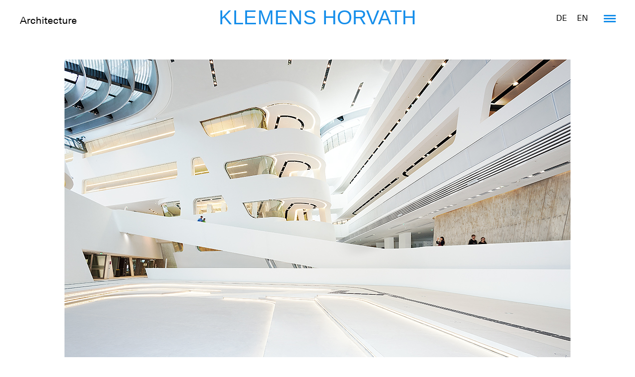

--- FILE ---
content_type: text/html; charset=utf-8
request_url: https://www.klemenshorvath.com/en/architecture/
body_size: 27330
content:
<!DOCTYPE html> 
<html lang="en" dir="ltr"> 
	<head> 
		<meta charset="utf-8"> 
		<!--
	rockit GmbH TYPO3 Webdesign und Webprogrammierung: https://www.rockit.at/

	This website is powered by TYPO3 - inspiring people to share!
	TYPO3 is a free open source Content Management Framework initially created by Kasper Skaarhoj and licensed under GNU/GPL.
	TYPO3 is copyright 1998-2018 of Kasper Skaarhoj. Extensions are copyright of their respective owners.
	Information and contribution at https://typo3.org/
-->
		<link rel="shortcut icon" href="/typo3conf/ext/rockit_theme/Resources/Public/Images/favicon2.png" type="image/png"> 
		<title>50+ Best of Architecture Photography by Klemens Horvath | Hotel Sofitel, Jean Nouvel | Zaha Hadid | Mies van der Rohe | Architecture Photography | Professional Photographer | In and Outdoor, Interior, Design, Still and Product Photography</title>
		
	<style media="all" type="text/css">
	/* <![CDATA[ */
	@charset "UTF-8";.ce-align-left{text-align:left}.ce-align-center{text-align:center}.ce-align-right{text-align:right}.ce-table td, .ce-table
th{vertical-align:top}.ce-textpic, .ce-image, .ce-nowrap .ce-bodytext, .ce-gallery, .ce-row, .ce-uploads li, .ce-uploads
div{overflow:hidden}.ce-left .ce-gallery,.ce-column{float:left}.ce-center .ce-outer{position:relative;float:right;right:50%}.ce-center .ce-inner{position:relative;float:right;right:-50%}.ce-right .ce-gallery{float:right}.ce-gallery
figure{display:table;margin:0}.ce-gallery
figcaption{display:table-caption;caption-side:bottom}.ce-gallery
img{display:block}.ce-gallery
iframe{border-width:0}.ce-border img,
.ce-border
iframe{border:2px
solid #000;padding:0px}.ce-intext.ce-right .ce-gallery, .ce-intext.ce-left .ce-gallery, .ce-above .ce-gallery{margin-bottom:10px}.ce-intext.ce-right .ce-gallery{margin-left:10px}.ce-intext.ce-left .ce-gallery{margin-right:10px}.ce-below .ce-gallery{margin-top:10px}.ce-column{margin-right:10px}.ce-column:last-child{margin-right:0}.ce-row{margin-bottom:10px}.ce-row:last-child{margin-bottom:0}.ce-above .ce-bodytext{clear:both}.ce-intext.ce-left ol, .ce-intext.ce-left
ul{padding-left:40px;overflow:auto}.ce-headline-left{text-align:left}.ce-headline-center{text-align:center}.ce-headline-right{text-align:right}.ce-uploads{margin:0;padding:0}.ce-uploads
li{list-style:none outside none;margin:1em
0}.ce-uploads
img{float:left;padding-right:1em;vertical-align:top}.ce-uploads
span{display:block}.ce-table{width:100%;max-width:100%}.ce-table th, .ce-table
td{padding:0.5em 0.75em;vertical-align:top}.ce-table thead
th{border-bottom:2px solid #dadada}.ce-table th, .ce-table
td{border-top:1px solid #dadada}.ce-table-striped tbody tr:nth-of-type(odd){background-color:rgba(0,0,0,.05)}.ce-table-bordered th, .ce-table-bordered
td{border:1px
solid #dadada}.frame-space-before-extra-small{margin-top:1em}.frame-space-before-small{margin-top:2em}.frame-space-before-medium{margin-top:3em}.frame-space-before-large{margin-top:4em}.frame-space-before-extra-large{margin-top:5em}.frame-space-after-extra-small{margin-bottom:1em}.frame-space-after-small{margin-bottom:2em}.frame-space-after-medium{margin-bottom:3em}.frame-space-after-large{margin-bottom:4em}.frame-space-after-extra-large{margin-bottom:5em}.frame-ruler-before:before{content:'';display:block;border-top:1px solid rgba(0,0,0,0.25);margin-bottom:2em}.frame-ruler-after:after{content:'';display:block;border-bottom:1px solid rgba(0,0,0,0.25);margin-top:2em}.frame-indent{margin-left:15%;margin-right:15%}.frame-indent-left{margin-left:33%}.frame-indent-right{margin-right:33%}
/*!
 *  Font Awesome 4.7.0 by @davegandy - http://fontawesome.io - @fontawesome
 *  License - http://fontawesome.io/license (Font: SIL OFL 1.1, CSS: MIT License)
 */@font-face{font-family:'FontAwesome';src:url('/typo3conf/ext/rockit_theme/Resources/Public/Fonts/fontawesome-webfont.woff2?v=4.7.0') format('woff2'),url('/typo3conf/ext/rockit_theme/Resources/Public/Fonts/fontawesome-webfont.woff?v=4.7.0') format('woff');font-weight:normal;font-style:normal}.fa{display:inline-block;font:normal normal normal 14px/1 FontAwesome;font-size:inherit;text-rendering:auto;-webkit-font-smoothing:antialiased;-moz-osx-font-smoothing:grayscale}.fa-lg{font-size:1.33333333em;line-height:.75em;vertical-align:-15%}.fa-2x{font-size:2em}.fa-3x{font-size:3em}.fa-4x{font-size:4em}.fa-5x{font-size:5em}.fa-fw{width:1.28571429em;text-align:center}.fa-ul{padding-left:0;margin-left:2.14285714em;list-style-type:none}.fa-ul>li{position:relative}.fa-li{position:absolute;left:-2.14285714em;width:2.14285714em;top:.14285714em;text-align:center}.fa-li.fa-lg{left:-1.85714286em}.fa-border{padding:.2em .25em .15em;border:solid .08em #eee;border-radius:.1em}.fa-pull-left{float:left}.fa-pull-right{float:right}.fa.fa-pull-left{margin-right:.3em}.fa.fa-pull-right{margin-left:.3em}.pull-right{float:right}.pull-left{float:left}.fa.pull-left{margin-right:.3em}.fa.pull-right{margin-left:.3em}.fa-spin{-webkit-animation:fa-spin 2s infinite linear;animation:fa-spin 2s infinite linear}.fa-pulse{-webkit-animation:fa-spin 1s infinite steps(8);animation:fa-spin 1s infinite steps(8)}@-webkit-keyframes fa-spin{0%{-webkit-transform:rotate(0deg);transform:rotate(0deg)}100%{-webkit-transform:rotate(359deg);transform:rotate(359deg)}}@keyframes fa-spin{0%{-webkit-transform:rotate(0deg);transform:rotate(0deg)}100%{-webkit-transform:rotate(359deg);transform:rotate(359deg)}}.fa-rotate-90{-ms-filter:"progid:DXImageTransform.Microsoft.BasicImage(rotation=1)";-webkit-transform:rotate(90deg);transform:rotate(90deg)}.fa-rotate-180{-ms-filter:"progid:DXImageTransform.Microsoft.BasicImage(rotation=2)";-webkit-transform:rotate(180deg);transform:rotate(180deg)}.fa-rotate-270{-ms-filter:"progid:DXImageTransform.Microsoft.BasicImage(rotation=3)";-webkit-transform:rotate(270deg);transform:rotate(270deg)}.fa-flip-horizontal{-ms-filter:"progid:DXImageTransform.Microsoft.BasicImage(rotation=0, mirror=1)";-webkit-transform:scale(-1, 1);transform:scale(-1, 1)}.fa-flip-vertical{-ms-filter:"progid:DXImageTransform.Microsoft.BasicImage(rotation=2, mirror=1)";-webkit-transform:scale(1, -1);transform:scale(1, -1)}:root .fa-rotate-90,:root .fa-rotate-180,:root .fa-rotate-270,:root .fa-flip-horizontal,:root .fa-flip-vertical{-webkit-filter:none;filter:none}.fa-stack{position:relative;display:inline-block;width:2em;height:2em;line-height:2em;vertical-align:middle}.fa-stack-1x,.fa-stack-2x{position:absolute;left:0;width:100%;text-align:center}.fa-stack-1x{line-height:inherit}.fa-stack-2x{font-size:2em}.fa-inverse{color:#fff}.fa-glass:before{content:"\f000"}.fa-music:before{content:"\f001"}.fa-search:before{content:"\f002"}.fa-envelope-o:before{content:"\f003"}.fa-heart:before{content:"\f004"}.fa-star:before{content:"\f005"}.fa-star-o:before{content:"\f006"}.fa-user:before{content:"\f007"}.fa-film:before{content:"\f008"}.fa-th-large:before{content:"\f009"}.fa-th:before{content:"\f00a"}.fa-th-list:before{content:"\f00b"}.fa-check:before{content:"\f00c"}.fa-remove:before,.fa-close:before,.fa-times:before{content:"\f00d"}.fa-search-plus:before{content:"\f00e"}.fa-search-minus:before{content:"\f010"}.fa-power-off:before{content:"\f011"}.fa-signal:before{content:"\f012"}.fa-gear:before,.fa-cog:before{content:"\f013"}.fa-trash-o:before{content:"\f014"}.fa-home:before{content:"\f015"}.fa-file-o:before{content:"\f016"}.fa-clock-o:before{content:"\f017"}.fa-road:before{content:"\f018"}.fa-download:before{content:"\f019"}.fa-arrow-circle-o-down:before{content:"\f01a"}.fa-arrow-circle-o-up:before{content:"\f01b"}.fa-inbox:before{content:"\f01c"}.fa-play-circle-o:before{content:"\f01d"}.fa-rotate-right:before,.fa-repeat:before{content:"\f01e"}.fa-refresh:before{content:"\f021"}.fa-list-alt:before{content:"\f022"}.fa-lock:before{content:"\f023"}.fa-flag:before{content:"\f024"}.fa-headphones:before{content:"\f025"}.fa-volume-off:before{content:"\f026"}.fa-volume-down:before{content:"\f027"}.fa-volume-up:before{content:"\f028"}.fa-qrcode:before{content:"\f029"}.fa-barcode:before{content:"\f02a"}.fa-tag:before{content:"\f02b"}.fa-tags:before{content:"\f02c"}.fa-book:before{content:"\f02d"}.fa-bookmark:before{content:"\f02e"}.fa-print:before{content:"\f02f"}.fa-camera:before{content:"\f030"}.fa-font:before{content:"\f031"}.fa-bold:before{content:"\f032"}.fa-italic:before{content:"\f033"}.fa-text-height:before{content:"\f034"}.fa-text-width:before{content:"\f035"}.fa-align-left:before{content:"\f036"}.fa-align-center:before{content:"\f037"}.fa-align-right:before{content:"\f038"}.fa-align-justify:before{content:"\f039"}.fa-list:before{content:"\f03a"}.fa-dedent:before,.fa-outdent:before{content:"\f03b"}.fa-indent:before{content:"\f03c"}.fa-video-camera:before{content:"\f03d"}.fa-photo:before,.fa-image:before,.fa-picture-o:before{content:"\f03e"}.fa-pencil:before{content:"\f040"}.fa-map-marker:before{content:"\f041"}.fa-adjust:before{content:"\f042"}.fa-tint:before{content:"\f043"}.fa-edit:before,.fa-pencil-square-o:before{content:"\f044"}.fa-share-square-o:before{content:"\f045"}.fa-check-square-o:before{content:"\f046"}.fa-arrows:before{content:"\f047"}.fa-step-backward:before{content:"\f048"}.fa-fast-backward:before{content:"\f049"}.fa-backward:before{content:"\f04a"}.fa-play:before{content:"\f04b"}.fa-pause:before{content:"\f04c"}.fa-stop:before{content:"\f04d"}.fa-forward:before{content:"\f04e"}.fa-fast-forward:before{content:"\f050"}.fa-step-forward:before{content:"\f051"}.fa-eject:before{content:"\f052"}.fa-chevron-left:before{content:"\f053"}.fa-chevron-right:before{content:"\f054"}.fa-plus-circle:before{content:"\f055"}.fa-minus-circle:before{content:"\f056"}.fa-times-circle:before{content:"\f057"}.fa-check-circle:before{content:"\f058"}.fa-question-circle:before{content:"\f059"}.fa-info-circle:before{content:"\f05a"}.fa-crosshairs:before{content:"\f05b"}.fa-times-circle-o:before{content:"\f05c"}.fa-check-circle-o:before{content:"\f05d"}.fa-ban:before{content:"\f05e"}.fa-arrow-left:before{content:"\f060"}.fa-arrow-right:before{content:"\f061"}.fa-arrow-up:before{content:"\f062"}.fa-arrow-down:before{content:"\f063"}.fa-mail-forward:before,.fa-share:before{content:"\f064"}.fa-expand:before{content:"\f065"}.fa-compress:before{content:"\f066"}.fa-plus:before{content:"\f067"}.fa-minus:before{content:"\f068"}.fa-asterisk:before{content:"\f069"}.fa-exclamation-circle:before{content:"\f06a"}.fa-gift:before{content:"\f06b"}.fa-leaf:before{content:"\f06c"}.fa-fire:before{content:"\f06d"}.fa-eye:before{content:"\f06e"}.fa-eye-slash:before{content:"\f070"}.fa-warning:before,.fa-exclamation-triangle:before{content:"\f071"}.fa-plane:before{content:"\f072"}.fa-calendar:before{content:"\f073"}.fa-random:before{content:"\f074"}.fa-comment:before{content:"\f075"}.fa-magnet:before{content:"\f076"}.fa-chevron-up:before{content:"\f077"}.fa-chevron-down:before{content:"\f078"}.fa-retweet:before{content:"\f079"}.fa-shopping-cart:before{content:"\f07a"}.fa-folder:before{content:"\f07b"}.fa-folder-open:before{content:"\f07c"}.fa-arrows-v:before{content:"\f07d"}.fa-arrows-h:before{content:"\f07e"}.fa-bar-chart-o:before,.fa-bar-chart:before{content:"\f080"}.fa-twitter-square:before{content:"\f081"}.fa-facebook-square:before{content:"\f082"}.fa-camera-retro:before{content:"\f083"}.fa-key:before{content:"\f084"}.fa-gears:before,.fa-cogs:before{content:"\f085"}.fa-comments:before{content:"\f086"}.fa-thumbs-o-up:before{content:"\f087"}.fa-thumbs-o-down:before{content:"\f088"}.fa-star-half:before{content:"\f089"}.fa-heart-o:before{content:"\f08a"}.fa-sign-out:before{content:"\f08b"}.fa-linkedin-square:before{content:"\f08c"}.fa-thumb-tack:before{content:"\f08d"}.fa-external-link:before{content:"\f08e"}.fa-sign-in:before{content:"\f090"}.fa-trophy:before{content:"\f091"}.fa-github-square:before{content:"\f092"}.fa-upload:before{content:"\f093"}.fa-lemon-o:before{content:"\f094"}.fa-phone:before{content:"\f095"}.fa-square-o:before{content:"\f096"}.fa-bookmark-o:before{content:"\f097"}.fa-phone-square:before{content:"\f098"}.fa-twitter:before{content:"\f099"}.fa-facebook-f:before,.fa-facebook:before{content:"\f09a"}.fa-github:before{content:"\f09b"}.fa-unlock:before{content:"\f09c"}.fa-credit-card:before{content:"\f09d"}.fa-feed:before,.fa-rss:before{content:"\f09e"}.fa-hdd-o:before{content:"\f0a0"}.fa-bullhorn:before{content:"\f0a1"}.fa-bell:before{content:"\f0f3"}.fa-certificate:before{content:"\f0a3"}.fa-hand-o-right:before{content:"\f0a4"}.fa-hand-o-left:before{content:"\f0a5"}.fa-hand-o-up:before{content:"\f0a6"}.fa-hand-o-down:before{content:"\f0a7"}.fa-arrow-circle-left:before{content:"\f0a8"}.fa-arrow-circle-right:before{content:"\f0a9"}.fa-arrow-circle-up:before{content:"\f0aa"}.fa-arrow-circle-down:before{content:"\f0ab"}.fa-globe:before{content:"\f0ac"}.fa-wrench:before{content:"\f0ad"}.fa-tasks:before{content:"\f0ae"}.fa-filter:before{content:"\f0b0"}.fa-briefcase:before{content:"\f0b1"}.fa-arrows-alt:before{content:"\f0b2"}.fa-group:before,.fa-users:before{content:"\f0c0"}.fa-chain:before,.fa-link:before{content:"\f0c1"}.fa-cloud:before{content:"\f0c2"}.fa-flask:before{content:"\f0c3"}.fa-cut:before,.fa-scissors:before{content:"\f0c4"}.fa-copy:before,.fa-files-o:before{content:"\f0c5"}.fa-paperclip:before{content:"\f0c6"}.fa-save:before,.fa-floppy-o:before{content:"\f0c7"}.fa-square:before{content:"\f0c8"}.fa-navicon:before,.fa-reorder:before,.fa-bars:before{content:"\f0c9"}.fa-list-ul:before{content:"\f0ca"}.fa-list-ol:before{content:"\f0cb"}.fa-strikethrough:before{content:"\f0cc"}.fa-underline:before{content:"\f0cd"}.fa-table:before{content:"\f0ce"}.fa-magic:before{content:"\f0d0"}.fa-truck:before{content:"\f0d1"}.fa-pinterest:before{content:"\f0d2"}.fa-pinterest-square:before{content:"\f0d3"}.fa-google-plus-square:before{content:"\f0d4"}.fa-google-plus:before{content:"\f0d5"}.fa-money:before{content:"\f0d6"}.fa-caret-down:before{content:"\f0d7"}.fa-caret-up:before{content:"\f0d8"}.fa-caret-left:before{content:"\f0d9"}.fa-caret-right:before{content:"\f0da"}.fa-columns:before{content:"\f0db"}.fa-unsorted:before,.fa-sort:before{content:"\f0dc"}.fa-sort-down:before,.fa-sort-desc:before{content:"\f0dd"}.fa-sort-up:before,.fa-sort-asc:before{content:"\f0de"}.fa-envelope:before{content:"\f0e0"}.fa-linkedin:before{content:"\f0e1"}.fa-rotate-left:before,.fa-undo:before{content:"\f0e2"}.fa-legal:before,.fa-gavel:before{content:"\f0e3"}.fa-dashboard:before,.fa-tachometer:before{content:"\f0e4"}.fa-comment-o:before{content:"\f0e5"}.fa-comments-o:before{content:"\f0e6"}.fa-flash:before,.fa-bolt:before{content:"\f0e7"}.fa-sitemap:before{content:"\f0e8"}.fa-umbrella:before{content:"\f0e9"}.fa-paste:before,.fa-clipboard:before{content:"\f0ea"}.fa-lightbulb-o:before{content:"\f0eb"}.fa-exchange:before{content:"\f0ec"}.fa-cloud-download:before{content:"\f0ed"}.fa-cloud-upload:before{content:"\f0ee"}.fa-user-md:before{content:"\f0f0"}.fa-stethoscope:before{content:"\f0f1"}.fa-suitcase:before{content:"\f0f2"}.fa-bell-o:before{content:"\f0a2"}.fa-coffee:before{content:"\f0f4"}.fa-cutlery:before{content:"\f0f5"}.fa-file-text-o:before{content:"\f0f6"}.fa-building-o:before{content:"\f0f7"}.fa-hospital-o:before{content:"\f0f8"}.fa-ambulance:before{content:"\f0f9"}.fa-medkit:before{content:"\f0fa"}.fa-fighter-jet:before{content:"\f0fb"}.fa-beer:before{content:"\f0fc"}.fa-h-square:before{content:"\f0fd"}.fa-plus-square:before{content:"\f0fe"}.fa-angle-double-left:before{content:"\f100"}.fa-angle-double-right:before{content:"\f101"}.fa-angle-double-up:before{content:"\f102"}.fa-angle-double-down:before{content:"\f103"}.fa-angle-left:before{content:"\f104"}.fa-angle-right:before{content:"\f105"}.fa-angle-up:before{content:"\f106"}.fa-angle-down:before{content:"\f107"}.fa-desktop:before{content:"\f108"}.fa-laptop:before{content:"\f109"}.fa-tablet:before{content:"\f10a"}.fa-mobile-phone:before,.fa-mobile:before{content:"\f10b"}.fa-circle-o:before{content:"\f10c"}.fa-quote-left:before{content:"\f10d"}.fa-quote-right:before{content:"\f10e"}.fa-spinner:before{content:"\f110"}.fa-circle:before{content:"\f111"}.fa-mail-reply:before,.fa-reply:before{content:"\f112"}.fa-github-alt:before{content:"\f113"}.fa-folder-o:before{content:"\f114"}.fa-folder-open-o:before{content:"\f115"}.fa-smile-o:before{content:"\f118"}.fa-frown-o:before{content:"\f119"}.fa-meh-o:before{content:"\f11a"}.fa-gamepad:before{content:"\f11b"}.fa-keyboard-o:before{content:"\f11c"}.fa-flag-o:before{content:"\f11d"}.fa-flag-checkered:before{content:"\f11e"}.fa-terminal:before{content:"\f120"}.fa-code:before{content:"\f121"}.fa-mail-reply-all:before,.fa-reply-all:before{content:"\f122"}.fa-star-half-empty:before,.fa-star-half-full:before,.fa-star-half-o:before{content:"\f123"}.fa-location-arrow:before{content:"\f124"}.fa-crop:before{content:"\f125"}.fa-code-fork:before{content:"\f126"}.fa-unlink:before,.fa-chain-broken:before{content:"\f127"}.fa-question:before{content:"\f128"}.fa-info:before{content:"\f129"}.fa-exclamation:before{content:"\f12a"}.fa-superscript:before{content:"\f12b"}.fa-subscript:before{content:"\f12c"}.fa-eraser:before{content:"\f12d"}.fa-puzzle-piece:before{content:"\f12e"}.fa-microphone:before{content:"\f130"}.fa-microphone-slash:before{content:"\f131"}.fa-shield:before{content:"\f132"}.fa-calendar-o:before{content:"\f133"}.fa-fire-extinguisher:before{content:"\f134"}.fa-rocket:before{content:"\f135"}.fa-maxcdn:before{content:"\f136"}.fa-chevron-circle-left:before{content:"\f137"}.fa-chevron-circle-right:before{content:"\f138"}.fa-chevron-circle-up:before{content:"\f139"}.fa-chevron-circle-down:before{content:"\f13a"}.fa-html5:before{content:"\f13b"}.fa-css3:before{content:"\f13c"}.fa-anchor:before{content:"\f13d"}.fa-unlock-alt:before{content:"\f13e"}.fa-bullseye:before{content:"\f140"}.fa-ellipsis-h:before{content:"\f141"}.fa-ellipsis-v:before{content:"\f142"}.fa-rss-square:before{content:"\f143"}.fa-play-circle:before{content:"\f144"}.fa-ticket:before{content:"\f145"}.fa-minus-square:before{content:"\f146"}.fa-minus-square-o:before{content:"\f147"}.fa-level-up:before{content:"\f148"}.fa-level-down:before{content:"\f149"}.fa-check-square:before{content:"\f14a"}.fa-pencil-square:before{content:"\f14b"}.fa-external-link-square:before{content:"\f14c"}.fa-share-square:before{content:"\f14d"}.fa-compass:before{content:"\f14e"}.fa-toggle-down:before,.fa-caret-square-o-down:before{content:"\f150"}.fa-toggle-up:before,.fa-caret-square-o-up:before{content:"\f151"}.fa-toggle-right:before,.fa-caret-square-o-right:before{content:"\f152"}.fa-euro:before,.fa-eur:before{content:"\f153"}.fa-gbp:before{content:"\f154"}.fa-dollar:before,.fa-usd:before{content:"\f155"}.fa-rupee:before,.fa-inr:before{content:"\f156"}.fa-cny:before,.fa-rmb:before,.fa-yen:before,.fa-jpy:before{content:"\f157"}.fa-ruble:before,.fa-rouble:before,.fa-rub:before{content:"\f158"}.fa-won:before,.fa-krw:before{content:"\f159"}.fa-bitcoin:before,.fa-btc:before{content:"\f15a"}.fa-file:before{content:"\f15b"}.fa-file-text:before{content:"\f15c"}.fa-sort-alpha-asc:before{content:"\f15d"}.fa-sort-alpha-desc:before{content:"\f15e"}.fa-sort-amount-asc:before{content:"\f160"}.fa-sort-amount-desc:before{content:"\f161"}.fa-sort-numeric-asc:before{content:"\f162"}.fa-sort-numeric-desc:before{content:"\f163"}.fa-thumbs-up:before{content:"\f164"}.fa-thumbs-down:before{content:"\f165"}.fa-youtube-square:before{content:"\f166"}.fa-youtube:before{content:"\f167"}.fa-xing:before{content:"\f168"}.fa-xing-square:before{content:"\f169"}.fa-youtube-play:before{content:"\f16a"}.fa-dropbox:before{content:"\f16b"}.fa-stack-overflow:before{content:"\f16c"}.fa-instagram:before{content:"\f16d"}.fa-flickr:before{content:"\f16e"}.fa-adn:before{content:"\f170"}.fa-bitbucket:before{content:"\f171"}.fa-bitbucket-square:before{content:"\f172"}.fa-tumblr:before{content:"\f173"}.fa-tumblr-square:before{content:"\f174"}.fa-long-arrow-down:before{content:"\f175"}.fa-long-arrow-up:before{content:"\f176"}.fa-long-arrow-left:before{content:"\f177"}.fa-long-arrow-right:before{content:"\f178"}.fa-apple:before{content:"\f179"}.fa-windows:before{content:"\f17a"}.fa-android:before{content:"\f17b"}.fa-linux:before{content:"\f17c"}.fa-dribbble:before{content:"\f17d"}.fa-skype:before{content:"\f17e"}.fa-foursquare:before{content:"\f180"}.fa-trello:before{content:"\f181"}.fa-female:before{content:"\f182"}.fa-male:before{content:"\f183"}.fa-gittip:before,.fa-gratipay:before{content:"\f184"}.fa-sun-o:before{content:"\f185"}.fa-moon-o:before{content:"\f186"}.fa-archive:before{content:"\f187"}.fa-bug:before{content:"\f188"}.fa-vk:before{content:"\f189"}.fa-weibo:before{content:"\f18a"}.fa-renren:before{content:"\f18b"}.fa-pagelines:before{content:"\f18c"}.fa-stack-exchange:before{content:"\f18d"}.fa-arrow-circle-o-right:before{content:"\f18e"}.fa-arrow-circle-o-left:before{content:"\f190"}.fa-toggle-left:before,.fa-caret-square-o-left:before{content:"\f191"}.fa-dot-circle-o:before{content:"\f192"}.fa-wheelchair:before{content:"\f193"}.fa-vimeo-square:before{content:"\f194"}.fa-turkish-lira:before,.fa-try:before{content:"\f195"}.fa-plus-square-o:before{content:"\f196"}.fa-space-shuttle:before{content:"\f197"}.fa-slack:before{content:"\f198"}.fa-envelope-square:before{content:"\f199"}.fa-wordpress:before{content:"\f19a"}.fa-openid:before{content:"\f19b"}.fa-institution:before,.fa-bank:before,.fa-university:before{content:"\f19c"}.fa-mortar-board:before,.fa-graduation-cap:before{content:"\f19d"}.fa-yahoo:before{content:"\f19e"}.fa-google:before{content:"\f1a0"}.fa-reddit:before{content:"\f1a1"}.fa-reddit-square:before{content:"\f1a2"}.fa-stumbleupon-circle:before{content:"\f1a3"}.fa-stumbleupon:before{content:"\f1a4"}.fa-delicious:before{content:"\f1a5"}.fa-digg:before{content:"\f1a6"}.fa-pied-piper-pp:before{content:"\f1a7"}.fa-pied-piper-alt:before{content:"\f1a8"}.fa-drupal:before{content:"\f1a9"}.fa-joomla:before{content:"\f1aa"}.fa-language:before{content:"\f1ab"}.fa-fax:before{content:"\f1ac"}.fa-building:before{content:"\f1ad"}.fa-child:before{content:"\f1ae"}.fa-paw:before{content:"\f1b0"}.fa-spoon:before{content:"\f1b1"}.fa-cube:before{content:"\f1b2"}.fa-cubes:before{content:"\f1b3"}.fa-behance:before{content:"\f1b4"}.fa-behance-square:before{content:"\f1b5"}.fa-steam:before{content:"\f1b6"}.fa-steam-square:before{content:"\f1b7"}.fa-recycle:before{content:"\f1b8"}.fa-automobile:before,.fa-car:before{content:"\f1b9"}.fa-cab:before,.fa-taxi:before{content:"\f1ba"}.fa-tree:before{content:"\f1bb"}.fa-spotify:before{content:"\f1bc"}.fa-deviantart:before{content:"\f1bd"}.fa-soundcloud:before{content:"\f1be"}.fa-database:before{content:"\f1c0"}.fa-file-pdf-o:before{content:"\f1c1"}.fa-file-word-o:before{content:"\f1c2"}.fa-file-excel-o:before{content:"\f1c3"}.fa-file-powerpoint-o:before{content:"\f1c4"}.fa-file-photo-o:before,.fa-file-picture-o:before,.fa-file-image-o:before{content:"\f1c5"}.fa-file-zip-o:before,.fa-file-archive-o:before{content:"\f1c6"}.fa-file-sound-o:before,.fa-file-audio-o:before{content:"\f1c7"}.fa-file-movie-o:before,.fa-file-video-o:before{content:"\f1c8"}.fa-file-code-o:before{content:"\f1c9"}.fa-vine:before{content:"\f1ca"}.fa-codepen:before{content:"\f1cb"}.fa-jsfiddle:before{content:"\f1cc"}.fa-life-bouy:before,.fa-life-buoy:before,.fa-life-saver:before,.fa-support:before,.fa-life-ring:before{content:"\f1cd"}.fa-circle-o-notch:before{content:"\f1ce"}.fa-ra:before,.fa-resistance:before,.fa-rebel:before{content:"\f1d0"}.fa-ge:before,.fa-empire:before{content:"\f1d1"}.fa-git-square:before{content:"\f1d2"}.fa-git:before{content:"\f1d3"}.fa-y-combinator-square:before,.fa-yc-square:before,.fa-hacker-news:before{content:"\f1d4"}.fa-tencent-weibo:before{content:"\f1d5"}.fa-qq:before{content:"\f1d6"}.fa-wechat:before,.fa-weixin:before{content:"\f1d7"}.fa-send:before,.fa-paper-plane:before{content:"\f1d8"}.fa-send-o:before,.fa-paper-plane-o:before{content:"\f1d9"}.fa-history:before{content:"\f1da"}.fa-circle-thin:before{content:"\f1db"}.fa-header:before{content:"\f1dc"}.fa-paragraph:before{content:"\f1dd"}.fa-sliders:before{content:"\f1de"}.fa-share-alt:before{content:"\f1e0"}.fa-share-alt-square:before{content:"\f1e1"}.fa-bomb:before{content:"\f1e2"}.fa-soccer-ball-o:before,.fa-futbol-o:before{content:"\f1e3"}.fa-tty:before{content:"\f1e4"}.fa-binoculars:before{content:"\f1e5"}.fa-plug:before{content:"\f1e6"}.fa-slideshare:before{content:"\f1e7"}.fa-twitch:before{content:"\f1e8"}.fa-yelp:before{content:"\f1e9"}.fa-newspaper-o:before{content:"\f1ea"}.fa-wifi:before{content:"\f1eb"}.fa-calculator:before{content:"\f1ec"}.fa-paypal:before{content:"\f1ed"}.fa-google-wallet:before{content:"\f1ee"}.fa-cc-visa:before{content:"\f1f0"}.fa-cc-mastercard:before{content:"\f1f1"}.fa-cc-discover:before{content:"\f1f2"}.fa-cc-amex:before{content:"\f1f3"}.fa-cc-paypal:before{content:"\f1f4"}.fa-cc-stripe:before{content:"\f1f5"}.fa-bell-slash:before{content:"\f1f6"}.fa-bell-slash-o:before{content:"\f1f7"}.fa-trash:before{content:"\f1f8"}.fa-copyright:before{content:"\f1f9"}.fa-at:before{content:"\f1fa"}.fa-eyedropper:before{content:"\f1fb"}.fa-paint-brush:before{content:"\f1fc"}.fa-birthday-cake:before{content:"\f1fd"}.fa-area-chart:before{content:"\f1fe"}.fa-pie-chart:before{content:"\f200"}.fa-line-chart:before{content:"\f201"}.fa-lastfm:before{content:"\f202"}.fa-lastfm-square:before{content:"\f203"}.fa-toggle-off:before{content:"\f204"}.fa-toggle-on:before{content:"\f205"}.fa-bicycle:before{content:"\f206"}.fa-bus:before{content:"\f207"}.fa-ioxhost:before{content:"\f208"}.fa-angellist:before{content:"\f209"}.fa-cc:before{content:"\f20a"}.fa-shekel:before,.fa-sheqel:before,.fa-ils:before{content:"\f20b"}.fa-meanpath:before{content:"\f20c"}.fa-buysellads:before{content:"\f20d"}.fa-connectdevelop:before{content:"\f20e"}.fa-dashcube:before{content:"\f210"}.fa-forumbee:before{content:"\f211"}.fa-leanpub:before{content:"\f212"}.fa-sellsy:before{content:"\f213"}.fa-shirtsinbulk:before{content:"\f214"}.fa-simplybuilt:before{content:"\f215"}.fa-skyatlas:before{content:"\f216"}.fa-cart-plus:before{content:"\f217"}.fa-cart-arrow-down:before{content:"\f218"}.fa-diamond:before{content:"\f219"}.fa-ship:before{content:"\f21a"}.fa-user-secret:before{content:"\f21b"}.fa-motorcycle:before{content:"\f21c"}.fa-street-view:before{content:"\f21d"}.fa-heartbeat:before{content:"\f21e"}.fa-venus:before{content:"\f221"}.fa-mars:before{content:"\f222"}.fa-mercury:before{content:"\f223"}.fa-intersex:before,.fa-transgender:before{content:"\f224"}.fa-transgender-alt:before{content:"\f225"}.fa-venus-double:before{content:"\f226"}.fa-mars-double:before{content:"\f227"}.fa-venus-mars:before{content:"\f228"}.fa-mars-stroke:before{content:"\f229"}.fa-mars-stroke-v:before{content:"\f22a"}.fa-mars-stroke-h:before{content:"\f22b"}.fa-neuter:before{content:"\f22c"}.fa-genderless:before{content:"\f22d"}.fa-facebook-official:before{content:"\f230"}.fa-pinterest-p:before{content:"\f231"}.fa-whatsapp:before{content:"\f232"}.fa-server:before{content:"\f233"}.fa-user-plus:before{content:"\f234"}.fa-user-times:before{content:"\f235"}.fa-hotel:before,.fa-bed:before{content:"\f236"}.fa-viacoin:before{content:"\f237"}.fa-train:before{content:"\f238"}.fa-subway:before{content:"\f239"}.fa-medium:before{content:"\f23a"}.fa-yc:before,.fa-y-combinator:before{content:"\f23b"}.fa-optin-monster:before{content:"\f23c"}.fa-opencart:before{content:"\f23d"}.fa-expeditedssl:before{content:"\f23e"}.fa-battery-4:before,.fa-battery:before,.fa-battery-full:before{content:"\f240"}.fa-battery-3:before,.fa-battery-three-quarters:before{content:"\f241"}.fa-battery-2:before,.fa-battery-half:before{content:"\f242"}.fa-battery-1:before,.fa-battery-quarter:before{content:"\f243"}.fa-battery-0:before,.fa-battery-empty:before{content:"\f244"}.fa-mouse-pointer:before{content:"\f245"}.fa-i-cursor:before{content:"\f246"}.fa-object-group:before{content:"\f247"}.fa-object-ungroup:before{content:"\f248"}.fa-sticky-note:before{content:"\f249"}.fa-sticky-note-o:before{content:"\f24a"}.fa-cc-jcb:before{content:"\f24b"}.fa-cc-diners-club:before{content:"\f24c"}.fa-clone:before{content:"\f24d"}.fa-balance-scale:before{content:"\f24e"}.fa-hourglass-o:before{content:"\f250"}.fa-hourglass-1:before,.fa-hourglass-start:before{content:"\f251"}.fa-hourglass-2:before,.fa-hourglass-half:before{content:"\f252"}.fa-hourglass-3:before,.fa-hourglass-end:before{content:"\f253"}.fa-hourglass:before{content:"\f254"}.fa-hand-grab-o:before,.fa-hand-rock-o:before{content:"\f255"}.fa-hand-stop-o:before,.fa-hand-paper-o:before{content:"\f256"}.fa-hand-scissors-o:before{content:"\f257"}.fa-hand-lizard-o:before{content:"\f258"}.fa-hand-spock-o:before{content:"\f259"}.fa-hand-pointer-o:before{content:"\f25a"}.fa-hand-peace-o:before{content:"\f25b"}.fa-trademark:before{content:"\f25c"}.fa-registered:before{content:"\f25d"}.fa-creative-commons:before{content:"\f25e"}.fa-gg:before{content:"\f260"}.fa-gg-circle:before{content:"\f261"}.fa-tripadvisor:before{content:"\f262"}.fa-odnoklassniki:before{content:"\f263"}.fa-odnoklassniki-square:before{content:"\f264"}.fa-get-pocket:before{content:"\f265"}.fa-wikipedia-w:before{content:"\f266"}.fa-safari:before{content:"\f267"}.fa-chrome:before{content:"\f268"}.fa-firefox:before{content:"\f269"}.fa-opera:before{content:"\f26a"}.fa-internet-explorer:before{content:"\f26b"}.fa-tv:before,.fa-television:before{content:"\f26c"}.fa-contao:before{content:"\f26d"}.fa-500px:before{content:"\f26e"}.fa-amazon:before{content:"\f270"}.fa-calendar-plus-o:before{content:"\f271"}.fa-calendar-minus-o:before{content:"\f272"}.fa-calendar-times-o:before{content:"\f273"}.fa-calendar-check-o:before{content:"\f274"}.fa-industry:before{content:"\f275"}.fa-map-pin:before{content:"\f276"}.fa-map-signs:before{content:"\f277"}.fa-map-o:before{content:"\f278"}.fa-map:before{content:"\f279"}.fa-commenting:before{content:"\f27a"}.fa-commenting-o:before{content:"\f27b"}.fa-houzz:before{content:"\f27c"}.fa-vimeo:before{content:"\f27d"}.fa-black-tie:before{content:"\f27e"}.fa-fonticons:before{content:"\f280"}.fa-reddit-alien:before{content:"\f281"}.fa-edge:before{content:"\f282"}.fa-credit-card-alt:before{content:"\f283"}.fa-codiepie:before{content:"\f284"}.fa-modx:before{content:"\f285"}.fa-fort-awesome:before{content:"\f286"}.fa-usb:before{content:"\f287"}.fa-product-hunt:before{content:"\f288"}.fa-mixcloud:before{content:"\f289"}.fa-scribd:before{content:"\f28a"}.fa-pause-circle:before{content:"\f28b"}.fa-pause-circle-o:before{content:"\f28c"}.fa-stop-circle:before{content:"\f28d"}.fa-stop-circle-o:before{content:"\f28e"}.fa-shopping-bag:before{content:"\f290"}.fa-shopping-basket:before{content:"\f291"}.fa-hashtag:before{content:"\f292"}.fa-bluetooth:before{content:"\f293"}.fa-bluetooth-b:before{content:"\f294"}.fa-percent:before{content:"\f295"}.fa-gitlab:before{content:"\f296"}.fa-wpbeginner:before{content:"\f297"}.fa-wpforms:before{content:"\f298"}.fa-envira:before{content:"\f299"}.fa-universal-access:before{content:"\f29a"}.fa-wheelchair-alt:before{content:"\f29b"}.fa-question-circle-o:before{content:"\f29c"}.fa-blind:before{content:"\f29d"}.fa-audio-description:before{content:"\f29e"}.fa-volume-control-phone:before{content:"\f2a0"}.fa-braille:before{content:"\f2a1"}.fa-assistive-listening-systems:before{content:"\f2a2"}.fa-asl-interpreting:before,.fa-american-sign-language-interpreting:before{content:"\f2a3"}.fa-deafness:before,.fa-hard-of-hearing:before,.fa-deaf:before{content:"\f2a4"}.fa-glide:before{content:"\f2a5"}.fa-glide-g:before{content:"\f2a6"}.fa-signing:before,.fa-sign-language:before{content:"\f2a7"}.fa-low-vision:before{content:"\f2a8"}.fa-viadeo:before{content:"\f2a9"}.fa-viadeo-square:before{content:"\f2aa"}.fa-snapchat:before{content:"\f2ab"}.fa-snapchat-ghost:before{content:"\f2ac"}.fa-snapchat-square:before{content:"\f2ad"}.fa-pied-piper:before{content:"\f2ae"}.fa-first-order:before{content:"\f2b0"}.fa-yoast:before{content:"\f2b1"}.fa-themeisle:before{content:"\f2b2"}.fa-google-plus-circle:before,.fa-google-plus-official:before{content:"\f2b3"}.fa-fa:before,.fa-font-awesome:before{content:"\f2b4"}.fa-handshake-o:before{content:"\f2b5"}.fa-envelope-open:before{content:"\f2b6"}.fa-envelope-open-o:before{content:"\f2b7"}.fa-linode:before{content:"\f2b8"}.fa-address-book:before{content:"\f2b9"}.fa-address-book-o:before{content:"\f2ba"}.fa-vcard:before,.fa-address-card:before{content:"\f2bb"}.fa-vcard-o:before,.fa-address-card-o:before{content:"\f2bc"}.fa-user-circle:before{content:"\f2bd"}.fa-user-circle-o:before{content:"\f2be"}.fa-user-o:before{content:"\f2c0"}.fa-id-badge:before{content:"\f2c1"}.fa-drivers-license:before,.fa-id-card:before{content:"\f2c2"}.fa-drivers-license-o:before,.fa-id-card-o:before{content:"\f2c3"}.fa-quora:before{content:"\f2c4"}.fa-free-code-camp:before{content:"\f2c5"}.fa-telegram:before{content:"\f2c6"}.fa-thermometer-4:before,.fa-thermometer:before,.fa-thermometer-full:before{content:"\f2c7"}.fa-thermometer-3:before,.fa-thermometer-three-quarters:before{content:"\f2c8"}.fa-thermometer-2:before,.fa-thermometer-half:before{content:"\f2c9"}.fa-thermometer-1:before,.fa-thermometer-quarter:before{content:"\f2ca"}.fa-thermometer-0:before,.fa-thermometer-empty:before{content:"\f2cb"}.fa-shower:before{content:"\f2cc"}.fa-bathtub:before,.fa-s15:before,.fa-bath:before{content:"\f2cd"}.fa-podcast:before{content:"\f2ce"}.fa-window-maximize:before{content:"\f2d0"}.fa-window-minimize:before{content:"\f2d1"}.fa-window-restore:before{content:"\f2d2"}.fa-times-rectangle:before,.fa-window-close:before{content:"\f2d3"}.fa-times-rectangle-o:before,.fa-window-close-o:before{content:"\f2d4"}.fa-bandcamp:before{content:"\f2d5"}.fa-grav:before{content:"\f2d6"}.fa-etsy:before{content:"\f2d7"}.fa-imdb:before{content:"\f2d8"}.fa-ravelry:before{content:"\f2d9"}.fa-eercast:before{content:"\f2da"}.fa-microchip:before{content:"\f2db"}.fa-snowflake-o:before{content:"\f2dc"}.fa-superpowers:before{content:"\f2dd"}.fa-wpexplorer:before{content:"\f2de"}.fa-meetup:before{content:"\f2e0"}.sr-only{position:absolute;width:1px;height:1px;padding:0;margin:-1px;overflow:hidden;clip:rect(0, 0, 0, 0);border:0}.sr-only-focusable:active,.sr-only-focusable:focus{position:static;width:auto;height:auto;margin:0;overflow:visible;clip:auto}
/*# sourceMappingURL=[data-uri] */

/*! normalize.css v7.0.0 | MIT License | github.com/necolas/normalize.css */
body{margin:0;background:#fff}article,aside,details,figcaption,figure,footer,header,main,menu,nav,section{display:block}h1{font-size:2em;margin:.67em 0}figure,sub,sup{position:relative}figure{margin:0
0 20px;padding:0
0 20px}hr{-webkit-box-sizing:content-box;box-sizing:content-box;height:0;overflow:visible}code,kbd,pre,samp{font-family:monospace,monospace;font-size:1em}a,mark{color:#000}a{-webkit-text-decoration-skip:objects;-webkit-transition:color 250ms;transition:color 250ms;text-decoration:underline;background-color:transparent}abbr[title]{border-bottom:none;-webkit-text-decoration:underline dotted;text-decoration:underline dotted}b,strong{font-weight:600}dfn,em{font-style:italic}mark{background-color:#ff0}small{font-size:80%}sub,sup{font-size:75%;line-height:0;vertical-align:baseline}sub{bottom:-.25em}sup{top:-.5em}audio,canvas,video{display:inline-block}audio:not([controls]){display:none;height:0}img{border-style:none;display:block;height:auto;max-width:100%}svg:not(:root){overflow:hidden}button,input,optgroup,select,textarea{font-family:sans-serif;font-size:100%;line-height:1.15;margin:0}button,input{overflow:visible}button,select{text-transform:none}[type=reset],[type=submit],button,html [type=button]{-webkit-appearance:button}[type=button]::-moz-focus-inner,[type=reset]::-moz-focus-inner,[type=submit]::-moz-focus-inner,button::-moz-focus-inner{border-style:none;padding:0}[type=button]:-moz-focusring,[type=reset]:-moz-focusring,[type=submit]:-moz-focusring,button:-moz-focusring{outline:1px
dotted ButtonText}fieldset{padding:.35em .75em .625em}legend{color:inherit;display:table;max-width:100%;white-space:normal}progress{display:inline-block;vertical-align:baseline}textarea{overflow:auto}[type=checkbox],[type=radio],legend{-webkit-box-sizing:border-box;box-sizing:border-box;padding:0}[type=number]::-webkit-inner-spin-button,[type=number]::-webkit-outer-spin-button{height:auto}[type=search]{-webkit-appearance:textfield;outline-offset:-2px}[type=search]::-webkit-search-cancel-button,[type=search]::-webkit-search-decoration{-webkit-appearance:none}::-webkit-file-upload-button{-webkit-appearance:button;font:inherit}summary{display:list-item}#languageswitch.show,.hidden,.mobile-menu li.language,.skip,[hidden],dfn,header.page-header h1 span.show,span.subtitle span.show,template{display:none}@font-face{font-family:'Univers Next Pro Bold Extended';font-style:normal;font-weight:400;src:local("Univers Next Pro Bold Extended"),url(/typo3conf/ext/rockit_theme/Resources/Public/Fonts/univers-next-pro-bold-extended-58f39f53743a3.woff) format("woff")}@font-face{font-family:'Univers Next Pro Regular';font-style:normal;font-weight:400;src:local("Univers Next Pro Regular"),url(/typo3conf/ext/rockit_theme/Resources/Public/Fonts/univers-next-pro-regular-58f40dcc81e4f.woff) format("woff")}.container:after,.grid_12:after{content:'';display:block;clear:both}*{-webkit-box-sizing:border-box;box-sizing:border-box}body,html{height:100%}html{font-size:90%;font-weight:300;line-height:1.5;text-rendering:optimizeLegibility;-webkit-text-size-adjust:100%;-moz-text-size-adjust:100%;-ms-text-size-adjust:100%;text-size-adjust:100%}body,h1,h3,h4,h5,h6,html{font-family:"Univers Next Pro Regular",Arial,Helvetica,sans-serif}body{color:#393839;position:relative;width:100%}@media (min-width:48rem){html{font-size:100%}}#page{min-width:320px;min-height:100%;overflow-x:hidden;padding:0}h1,h2,h3,h4,h5,h6{color:#000;margin:0
0 1rem;padding:0}h1,h3,h4,h5,h6{font-weight:400}h2,main
h1{line-height:34px}h2{font-size:20px;margin-bottom:10px}h2,main h1,p{font-family:"Univers Next Pro Regular",Arial,Helvetica,sans-serif;font-weight:400}main
h1{margin-bottom:0;margin-top:-34px;font-size:18px}header.page-header h1,span.subtitle{display:block;float:left;color:#000;margin-top:8px;margin-bottom:0;text-align:left;width:20px;overflow:visible}header.page-header h1 span,span.subtitle
span{font-size:20px;display:inline}h3{font-size:1.125rem;padding-top:.5rem}h4,h5,h6{font-size:1rem}p{margin:0
6rem 1.25rem;text-align:justify;padding:0;font-size:16px;letter-spacing:.4px;line-height:28px;max-width:1100px}#p4
p{margin:0
0 1.25rem;text-align:left}a:focus,a:hover{text-decoration:underline}nav
ul{list-style:none;margin:0;padding:0}.ce-left .ce-gallery{float:none}.ce-row{clear:both;display:-webkit-box;display:-ms-flexbox;display:flex;-webkit-box-pack:center;-ms-flex-pack:center;justify-content:center}.ce-column{margin-right:40px}.ce-column:last-child{margin-right:0}.scrollToTop{width:40px;height:40px;padding:0;text-align:center;text-indent:-10000px;font-weight:700;color:#444;position:fixed;bottom:75px;right:0;display:none;background:url(/typo3conf/ext/rockit_theme/Resources/Public/Images/arrow-up.svg) no-repeat 16px 21px}#languageswitch>span a,.scrollToTop,.scrollToTop:hover,span.title
a{text-decoration:none}header .container-fluid{display:-webkit-box;display:-ms-flexbox;display:flex;width:100%;-webkit-box-pack:justify;-ms-flex-pack:justify;justify-content:space-between}#page>header,footer,main{max-width:1240px;margin:0
auto}#page>header{top:0;left:0;right:0;z-index:1000;padding:5px
20px 0;position:fixed}footer,main{position:relative;padding-left:20px;padding-right:20px}.ce-row,div.frame-default{margin-bottom:20px}i{font-style:normal}main{padding-top:120px}figcaption{font-size:14px;position:absolute;bottom:0}#p4
figcaption{font-size:12px}span.title{text-transform:uppercase;color:#168eea;font-size:40px;font-family:Verdana,Arial,Helvetica,sans-serif;letter-spacing:.02em;padding:0;word-spacing:0}span.title
a{color:#168eea}span.title a:focus,span.title a:hover{color:#000;text-decoration:none}span.title
a.blue{color:#99b4c5;padding-left:5px;display:none}span.title a i:last-child{letter-spacing:0}.toggle-mobile-menu{display:block;float:right;font-weight:400;padding:1px
0;text-decoration:none;text-transform:none;width:20px;color:#168eea;font-size:21.05263px;position:relative;top:16px;cursor:pointer}.mobile-menu a:focus,.mobile-menu a:hover,.toggle-mobile-menu:focus,.toggle-mobile-menu:hover{color:#168eea;text-decoration:none}.toggle-mobile-menu:hover{color:#000}.toggle-mobile-menu
.fa{-webkit-transform:scale(1.35,1);transform:scale(1.35,1)}.toggle-mobile-menu
.text{padding-left:.5rem;display:none}#languageswitch{position:absolute;top:25px;right:75px}#languageswitch>span{margin-left:20px}.mobile-menu{bottom:0;display:none;min-height:100vh;position:fixed;top:0;width:145px;z-index:0;-webkit-overflow-scrolling:touch}.mobile-menu
ul{padding:1.5rem 0}.mobile-menu li:nth-child(2) a{border-top:0;color:#706870}.mobile-menu li:nth-child(10) a,.mobile-menu li:nth-child(2) a:hover,.mobile-menu li:nth-child(8) a,.mobile-menu li:nth-child(9) a{color:#168eea}.mobile-menu li:nth-child(10) a:hover,.mobile-menu li:nth-child(8) a:hover,.mobile-menu li:nth-child(9) a:hover{color:#000}.mobile-menu li.active
a{color:#706870}.mobile-menu
a{display:block;font-size:15px;font-weight:400;padding:1px
0;text-decoration:none;text-transform:none;float:none;border-top:1px solid #d4d0d4;color:#706870;padding:.75rem 1rem .75rem 2rem;position:relative}.mobile-menu a
.fa{position:absolute;right:1rem;top:1rem}.slideout-menu-left{left:0}.slideout-menu-right{right:0}.slideout-panel{background:#fff;position:relative;z-index:1;min-height:100vh}.slideout-open,.slideout-open .slideout-panel,.slideout-open
body{overflow:hidden}.slideout-open .slideout-menu{display:block}.slideout-panel:before{content:'';display:block;background-color:transparent;-webkit-transition:background-color .5s ease-in-out;transition:background-color .5s ease-in-out}.panel-open:before{position:absolute;top:0;bottom:0;width:100%;background-color:rgba(0,0,0,.25);z-index:99}ul.mobile-lang-menu{border-bottom:1px solid #393839;border-top:1px solid #393839;display:-webkit-box;display:-ms-flexbox;display:flex;padding:0}ul.mobile-lang-menu
li{-webkit-box-flex:1;-ms-flex:1 1 auto;flex:1 1 auto;text-align:center}ul.mobile-lang-menu li>span:focus,ul.mobile-lang-menu li>span:hover{color:#000}ul.mobile-lang-menu li:first-child
a{border-left:0;border-top:0}ul.mobile-lang-menu li.active
a{color:#99b4c5}ul.mobile-lang-menu a,ul.mobile-lang-menu
span{display:block;float:right;font-size:15px;font-weight:400;padding:1px
0;text-decoration:none;text-transform:none;border-left:1px solid #393839;border-top:none;color:#fff}ul.mobile-lang-menu a:focus,ul.mobile-lang-menu a:hover,ul.mobile-lang-menu span:focus,ul.mobile-lang-menu span:hover{color:#168eea;text-decoration:none}ul.mobile-lang-menu a>span,ul.mobile-lang-menu span>span{border-left:none;padding:0}.page-footer{padding:40px
0 80px}.scrollTop{position:fixed;bottom:20px;width:40px;height:40px;padding:0;text-align:center;font-weight:700;text-decoration:none;display:none;font-size:50px;color:#168eea}.scrollTop:hover{color:#000}.footerrow1,.footerrow2{float:none;clear:both}.footerrow1 nav.main-menu{display:-webkit-box;display:-ms-flexbox;display:flex;-webkit-box-pack:center;-ms-flex-pack:center;justify-content:center}.footerrow1 nav.main-menu
li{display:block;float:left;padding:0
5px}.footerrow1 ul.root-menu
a{font-size:20px;padding:0
10px 0 0;color:#168eea;text-decoration:none}.footerrow1 ul.root-menu a:hover{text-decoration:none;color:#000}.footerrow1
ul.sm{padding-top:2px}.footerrow1 ul.sm li
a{padding:0
10px;color:#000}.footerrow1 ul.sm
img{width:16px;display:inline-block;margin-top:3px;padding:0}.footerrow2{color:#000;font-size:12px;letter-spacing:.01em;text-align:center}blockquote{padding:20px
300px 20px 100px}blockquote
p{font-family:"Univers Next Pro Bold Extended",Arial,Helvetica,sans-serif}#p4
h2{text-decoration:underline;font-size:18px;font-weight:400}#p4 .ce-row{-webkit-box-pack:start;-ms-flex-pack:start;justify-content:flex-start}@media screen and (max-width:60rem){#p4 p,p{margin:0
0 1.25rem;text-align:left}#languageswitch,header.page-header h1 span,span.subtitle
span{display:none}.mobile-menu
li.language{display:block;margin-left:17px}.mobile-menu li.language
a{border-top:0;display:inline-block;margin:0;padding:0
12px 10px 0}.mobile-menu li.language
img{width:24px;height:15px}iframe,video{width:100%!important}blockquote{padding:20px
50px}footer{padding-left:5px;padding-right:5px}main{padding-top:110px;padding-left:30px;padding-right:30px}#page{padding:0}#page>header{padding:5px
5px 0}header.page-header h1,span.subtitle{width:20px}.footerrow1 nav.main-menu{display:block}.footerrow1 ul.root-menu,.footerrow1
ul.sm{display:-webkit-box;display:-ms-flexbox;display:flex;-webkit-box-pack:center;-ms-flex-pack:center;justify-content:center;clear:both;margin:0
auto}.footerrow1
ul.sm{padding:10px
0 10px 5px}.footerrow1 ul.sm
li{padding:0
2px}.footerrow1 ul.sm li:last-child{padding-right:0}.footerrow1 ul.sm li
a{font-size:16px;padding:10px
20px 5px 10px}.footerrow2{clear:both;padding-top:5px}}@media screen and (max-width:43rem){main{padding-top:70px;padding-left:5px;padding-right:5px}.ce-row{margin-bottom:10px}blockquote{padding:20px}.footerrow1 nav.main-menu,.footerrow1 ul.root-menu{display:block}.footerrow1 ul.root-menu
li{clear:both;display:block;float:none;text-align:center;padding:0}.footerrow1 ul.root-menu li
a{padding:10px
30px;display:block}}@media screen and (max-width:35rem){span.title{font-size:28.57143px}.toggle-mobile-menu{top:9px}.mobile-menu
a{font-size:20px}.ce-row{margin-right:0!important}}

	/* ]]> */
	</style>
	<script  type="text/javascript" src="/typo3temp/scriptmerger/compressed/head-604fc3ed590e500e1a73562185ef8d0b.merged.gz.js"></script>
<meta name="viewport" content="width=device-width, initial-scale=1.0">
		<link href="https://fonts.googleapis.com/css?family=Forum" rel="stylesheet">
		<link href="https://fonts.googleapis.com/css?family=Nunito+Sans:300,800" rel="stylesheet">
		<link rel="alternate" hreflang="en" href="http://www.klemenshorvath.com/en/architecture/" />
		<link rel="alternate" hreflang="x-default" href="http://www.klemenshorvath.com/en/architecture/" />
		<link rel="alternate" hreflang="de" href="http://www.klemenshorvath.com/architektur/" />
		<script async src="https://www.googletagmanager.com/gtag/js?id=UA-113587399-1"></script>
		<script>
  window.dataLayer = window.dataLayer || [];
  function gtag(){dataLayer.push(arguments);}
  gtag('js', new Date());

  gtag('config', 'UA-113587399-1');
</script>
		<meta name="description" content="The famous images of Hotel Sofitel, one of the most published series of modern Architecture Photography worldwide. Zaha Hadid Building Vienna, Mies van der Rohe Barcelona and many more exceptional in- and outdoor Architecture and Location Photos shot and produced by Klemens Horvath."> 
		<meta name="distribution" content="global"> 
		<meta name="rating" content="General"> 
		<meta name="robots" content="index,follow"> 
		<link rel="canonical" href="http://www.klemenshorvath.com/en/architecture/"> 
		<meta property="og:site_name" content="Klemens Horvath Photography"> 
		<meta property="og:title" content="Architecture"> 
		<meta property="og:type" content="article"> </head>
	<body id="p7" class="base"> 
		<nav id="slideout" class="mobile-menu slideout-menu-right"><span class="skip">Mobile Navigation</span>
			<ul class="root-menu">
				<li class="language"><span class="lang_act"><a href="/architektur/" hreflang="de" aria-label="Deutsch"><img src="/typo3conf/ext/rockit_theme/Resources/Public/Images/at.svg" width="20" height="12" alt="DE"/></a></span><span class="lang_act"><a href="/en/architecture/" hreflang="en" aria-label="English"><img src="/typo3conf/ext/rockit_theme/Resources/Public/Images/gb.svg" width="20" height="12" alt="EN"/></a></span></li>
				<li><a href="/en/">Portraits</a></li>
				<li class="active"><span class="skip">Standort: </span><a href="/en/architecture/">Architecture</a></li>
				<li><a href="/en/campaigns/">Campaigns</a></li>
				<li><a href="/en/polaroids/">Polaroids</a></li>
				<li><a href="/en/backstage/">Backstage</a></li>
				<li><a href="/en/about/">About</a></li>
				<li><a href="javascript:linkTo_UnCryptMailto('ocknvq,mngogpujqtxcvjBoce0eqo');">Mail</a></li>
				<li><a href="https://www.instagram.com/klemens_horvath/">Instagram</a></li>
				<li><a href="https://www.facebook.com/klemens.horvath">Facebook</a></li>
			</ul>
		</nav>
		<div id="page"> 
			<header class="page-header"> 
				<div class="bottom wrapper"> 
					<div class="container-fluid"> 
						<h1 class="subtitle"><span>Architecture</span></h1>
						 <span class="title"><a href="/en/" title="zur Startseite"><i>Klemens</i> <i>Horvath</i></a></span> 
						<div id="languageswitch"><span class="lang_act"><a href="/architektur/" hreflang="de" aria-label="Deutsch"><span aria-hidden="true">DE</span></a></span><span class="lang_act"><a href="/en/architecture/" hreflang="en" aria-label="English"><span aria-hidden="true">EN</span></a></span></div>
						 <a class="button toggle-mobile-menu"><span class="fa fa-bars" aria-hidden="true" aria-label="toggle menu"></span><span class="text" aria-label="toggle menu">Menü</span></a> </div>
					 </div>
				 </header>
			 <main class="page-container wrapper"> 
				<div class="container-fluid"> 
					<div class="row"> 
						<div class="col-sm-12 col-md-8 last-md"> 
							<section class="page-content"> 
								<div id="c1" class="frame frame-default frame-type-image frame-layout-0">
									<div class="ce-image ce-left ce-above">
										<div class="ce-gallery" data-ce-columns="1" data-ce-images="41">
											<div class="ce-row">
												<div class="ce-column">
													<figure class="image"><img class="image-embed-item" title="Zaha Hadid, WU Campus, Vienna" alt="Zaha Hadid, WU Campus, Vienna" src="/fileadmin/user_upload/khIMG/architecture/klemenshorvath-9.jpg" width="1020" height="680" />
														<figcaption class="image-caption"> Zaha Hadid, WU Campus, Vienna </figcaption>
													</figure>
												</div>
											</div>
											<div class="ce-row">
												<div class="ce-column">
													<figure class="image"><img class="image-embed-item" title="Bühnenwerkstatt Arsenal" alt="Bühnenwerkstatt Arsenal" src="/fileadmin/user_upload/khIMG/architecture/klemenshorvath-131.jpg" width="972" height="680" />
														<figcaption class="image-caption"> Bühnenwerkstatt Arsenal </figcaption>
													</figure>
												</div>
											</div>
											<div class="ce-row">
												<div class="ce-column">
													<figure class="image"><img class="image-embed-item" title="Mies van der Rohe Pavillon, Barcelona" alt="Mies van der Rohe Pavillon, Barcelona" src="/fileadmin/user_upload/khIMG/architecture/klemenshorvath-145.jpg" width="908" height="680" />
														<figcaption class="image-caption"> Mies van der Rohe Pavillon, Barcelona </figcaption>
													</figure>
												</div>
											</div>
											<div class="ce-row">
												<div class="ce-column">
													<figure class="image"><img class="image-embed-item" title="Mies van der Rohe Pavillon, Barcelona" alt="Mies van der Rohe Pavillon, Barcelona" src="/fileadmin/user_upload/khIMG/architecture/klemenshorvath-144.jpg" width="907" height="680" />
														<figcaption class="image-caption"> Mies van der Rohe Pavillon, Barcelona </figcaption>
													</figure>
												</div>
											</div>
											<div class="ce-row">
												<div class="ce-column">
													<figure class="image"><img class="image-embed-item" title="Mies van der Rohe Pavillon, Barcelona" alt="Mies van der Rohe Pavillon, Barcelona" src="/fileadmin/user_upload/khIMG/architecture/klemenshorvath-141.jpg" width="910" height="680" />
														<figcaption class="image-caption"> Mies van der Rohe Pavillon, Barcelona </figcaption>
													</figure>
												</div>
											</div>
											<div class="ce-row">
												<div class="ce-column">
													<figure class="image"><img class="image-embed-item" title="The Stage, Vienna" alt="The Stage, Vienna" src="/fileadmin/user_upload/khIMG/architecture/klemenshorvath-20.jpg" width="1020" height="680" />
														<figcaption class="image-caption"> The Stage, Vienna </figcaption>
													</figure>
												</div>
											</div>
											<div class="ce-row">
												<div class="ce-column">
													<figure class="image"><img class="image-embed-item" title="Tech Gate Vienna, The Stage" alt="Tech Gate Vienna, The Stage" src="/fileadmin/user_upload/khIMG/architecture/klemenshorvath-19.jpg" width="1213" height="680" />
														<figcaption class="image-caption"> Tech Gate Vienna, The Stage </figcaption>
													</figure>
												</div>
											</div>
											<div class="ce-row">
												<div class="ce-column">
													<figure class="image"><img class="image-embed-item" title="Vienna" alt="Vienna" src="/fileadmin/user_upload/khIMG/architecture/klemenshorvath-129.jpg" width="1060" height="680" />
														<figcaption class="image-caption"> Vienna </figcaption>
													</figure>
												</div>
											</div>
											<div class="ce-row">
												<div class="ce-column">
													<figure class="image"><img class="image-embed-item" title="h" alt="OMV Headquarter Vienna, Hoch Zwei" src="/fileadmin/user_upload/khIMG/architecture/klemenshorvath-41.jpg" width="595" height="680" />
														<figcaption class="image-caption"> OMV Headquarter Vienna, Hoch Zwei </figcaption>
													</figure>
												</div>
											</div>
											<div class="ce-row">
												<div class="ce-column">
													<figure class="image"><img class="image-embed-item" title="h" alt="OMV Headquarter Vienna, Hoch Zwei" src="/fileadmin/user_upload/khIMG/architecture/klemenshorvath-40.jpg" width="660" height="680" />
														<figcaption class="image-caption"> OMV Headquarter Vienna, Hoch Zwei </figcaption>
													</figure>
												</div>
											</div>
											<div class="ce-row">
												<div class="ce-column">
													<figure class="image"><img class="image-embed-item" title="OMV Headquarter Vienna" alt="OMV Headquarter Vienna" src="/fileadmin/user_upload/khIMG/architecture/klemenshorvath-38.jpg" width="907" height="680" />
														<figcaption class="image-caption"> OMV Headquarter Vienna </figcaption>
													</figure>
												</div>
											</div>
											<div class="ce-row">
												<div class="ce-column">
													<figure class="image"><img class="image-embed-item" title="OMV Headquarter Vienna" alt="OMV Headquarter Vienna" src="/fileadmin/user_upload/khIMG/architecture/klemenshorvath-39.jpg" width="907" height="680" />
														<figcaption class="image-caption"> OMV Headquarter Vienna </figcaption>
													</figure>
												</div>
											</div>
											<div class="ce-row">
												<div class="ce-column">
													<figure class="image"><img class="image-embed-item" alt="Mies van der Rohe Pavillon, Barcelona" src="/fileadmin/user_upload/khIMG/architecture/klemenshorvath-142.jpg" width="902" height="680" />
														<figcaption class="image-caption"> Mies van der Rohe Pavillon, Barcelona </figcaption>
													</figure>
												</div>
											</div>
											<div class="ce-row">
												<div class="ce-column">
													<figure class="image"><img class="image-embed-item" title="Mies van der Rohe Pavillon, Barcelona" alt="Mies van der Rohe Pavillon, Barcelona" src="/fileadmin/user_upload/khIMG/architecture/klemenshorvath-143.jpg" width="907" height="680" />
														<figcaption class="image-caption"> Mies van der Rohe Pavillon, Barcelona </figcaption>
													</figure>
												</div>
											</div>
											<div class="ce-row">
												<div class="ce-column">
													<figure class="image"><img class="image-embed-item" title="h" alt="Ares Tower, Vienna" src="/fileadmin/user_upload/khIMG/architecture/klemenshorvath_econ.jpg" width="677" height="680" />
														<figcaption class="image-caption"> Ares Tower, Vienna </figcaption>
													</figure>
												</div>
											</div>
											<div class="ce-row">
												<div class="ce-column">
													<figure class="image"><img class="image-embed-item" title="h" alt="Salzburg" src="/fileadmin/user_upload/khIMG/architecture/klemenshorvath-127.jpg" width="685" height="680" />
														<figcaption class="image-caption"> Salzburg </figcaption>
													</figure>
												</div>
											</div>
											<div class="ce-row">
												<div class="ce-column">
													<figure class="image"><img class="image-embed-item" title="London" alt="London" src="/fileadmin/user_upload/khIMG/architecture/klemenshorvath-128.jpg" width="907" height="680" />
														<figcaption class="image-caption"> London </figcaption>
													</figure>
												</div>
											</div>
											<div class="ce-row">
												<div class="ce-column">
													<figure class="image"><img class="image-embed-item" title="Pirelli Building, Milano" alt="Pirelli Building, Milano" src="/fileadmin/user_upload/khIMG/architecture/klemenshorvath-126.jpg" width="511" height="680" />
														<figcaption class="image-caption"> Pirelli Building, Milano </figcaption>
													</figure>
												</div>
											</div>
											<div class="ce-row">
												<div class="ce-column">
													<figure class="image"><img class="image-embed-item" title="Interior, stairways" alt="Interior, stairways" src="/fileadmin/user_upload/khIMG/architecture/klemenshorvath-135.jpg" width="1065" height="680" />
														<figcaption class="image-caption"> Interior, stairways </figcaption>
													</figure>
												</div>
											</div>
											<div class="ce-row">
												<div class="ce-column">
													<figure class="image"><img class="image-embed-item" title="Interior Design" alt="Interior Design" src="/fileadmin/user_upload/khIMG/architecture/klemenshorvath-136.jpg" width="906" height="680" />
														<figcaption class="image-caption"> Interior Design </figcaption>
													</figure>
												</div>
											</div>
											<div class="ce-row">
												<div class="ce-column">
													<figure class="image"><img class="image-embed-item" title="Interior Design" alt="Interior Design" src="/fileadmin/user_upload/khIMG/architecture/klemenshorvath-137.jpg" width="909" height="680" />
														<figcaption class="image-caption"> Interior Design </figcaption>
													</figure>
												</div>
											</div>
											<div class="ce-row">
												<div class="ce-column">
													<figure class="image"><img class="image-embed-item" title="Interior Design" alt="Interior Design" src="/fileadmin/user_upload/khIMG/architecture/klemenshorvath-138.jpg" width="1029" height="680" />
														<figcaption class="image-caption"> Interior Design </figcaption>
													</figure>
												</div>
											</div>
											<div class="ce-row">
												<div class="ce-column">
													<figure class="image"><img class="image-embed-item" title="Interior Design" alt="Interior Design" src="/fileadmin/user_upload/khIMG/architecture/klemenshorvath-139.jpg" width="906" height="680" />
														<figcaption class="image-caption"> Interior Design </figcaption>
													</figure>
												</div>
											</div>
											<div class="ce-row">
												<div class="ce-column">
													<figure class="image"><img class="image-embed-item" title="Interior Design" alt="Interior Design" src="/fileadmin/user_upload/khIMG/architecture/klemenshorvath-140.jpg" width="1064" height="680" />
														<figcaption class="image-caption"> Interior Design </figcaption>
													</figure>
												</div>
											</div>
											<div class="ce-row">
												<div class="ce-column">
													<figure class="image"><img class="image-embed-item" title="Product Shot Chair" alt="Product Shot" src="/fileadmin/user_upload/khIMG/architecture/klemenshorvath-148.jpg" width="670" height="680" />
														<figcaption class="image-caption"> Product Shot </figcaption>
													</figure>
												</div>
											</div>
											<div class="ce-row">
												<div class="ce-column">
													<figure class="image"><img class="image-embed-item" title="Product Shot" alt="Product Shot" src="/fileadmin/user_upload/khIMG/architecture/klemenshorvath-149.jpg" width="1020" height="680" />
														<figcaption class="image-caption"> Product Shot </figcaption>
													</figure>
												</div>
											</div>
											<div class="ce-row">
												<div class="ce-column">
													<figure class="image"><img class="image-embed-item" title="Car Shot Audi" alt="Car Shot" src="/fileadmin/user_upload/khIMG/architecture/klemenshorvath-147.jpg" width="514" height="680" />
														<figcaption class="image-caption"> Car Shot </figcaption>
													</figure>
												</div>
											</div>
											<div class="ce-row">
												<div class="ce-column">
													<figure class="image"><img class="image-embed-item" title="Pavillon, Vienna" alt="Pavillon, Vienna" src="/fileadmin/user_upload/khIMG/architecture/klemenshorvath-146.jpg" width="682" height="680" />
														<figcaption class="image-caption"> Pavillon, Vienna </figcaption>
													</figure>
												</div>
											</div>
											<div class="ce-row">
												<div class="ce-column">
													<figure class="image"><img class="image-embed-item" title="Ostia, Roma " alt="Ostia, Roma " src="/fileadmin/user_upload/khIMG/architecture/klemenshorvath-133.jpg" width="1010" height="680" />
														<figcaption class="image-caption"> Ostia, Roma </figcaption>
													</figure>
												</div>
											</div>
											<div class="ce-row">
												<div class="ce-column">
													<figure class="image"><img class="image-embed-item" title="Restaurant, Italy" alt="Restaurant, Italy" src="/fileadmin/user_upload/khIMG/architecture/klemenshorvath-132.jpg" width="1020" height="680" />
														<figcaption class="image-caption"> Restaurant, Italy </figcaption>
													</figure>
												</div>
											</div>
											<div class="ce-row">
												<div class="ce-column">
													<figure class="image"><img class="image-embed-item" title="Screening Room at Cinecittà, Roma" alt="Screening Room at Cinecittà, Roma" src="/fileadmin/user_upload/khIMG/architecture/klemenshorvath-154.jpg" width="1020" height="680" />
														<figcaption class="image-caption"> Screening Room at Cinecittà, Roma </figcaption>
													</figure>
												</div>
											</div>
											<div class="ce-row">
												<div class="ce-column">
													<figure class="image"><img class="image-embed-item" title="Vienna" alt="Vienna" src="/fileadmin/user_upload/khIMG/architecture/klemenshorvath-130.jpg" width="984" height="680" />
														<figcaption class="image-caption"> Vienna </figcaption>
													</figure>
												</div>
											</div>
											<div class="ce-row">
												<div class="ce-column">
													<figure class="image"><img class="image-embed-item" title="The Stage, conference room" alt="The Stage, conference room" src="/fileadmin/user_upload/khIMG/architecture/klemenshorvath-23.jpg" width="1020" height="680" />
														<figcaption class="image-caption"> The Stage, conference room </figcaption>
													</figure>
												</div>
											</div>
											<div class="ce-row">
												<div class="ce-column">
													<figure class="image"><img class="image-embed-item" title="The Stage, exhibition room" alt="The Stage, exhibition room" src="/fileadmin/user_upload/khIMG/architecture/klemenshorvath-22.jpg" width="1020" height="680" />
														<figcaption class="image-caption"> The Stage, exhibition room </figcaption>
													</figure>
												</div>
											</div>
											<div class="ce-row">
												<div class="ce-column">
													<figure class="image"><img class="image-embed-item" title="The Stage" alt="The Stage" src="/fileadmin/user_upload/khIMG/architecture/klemenshorvath-117.jpg" width="1018" height="680" />
														<figcaption class="image-caption"> The Stage </figcaption>
													</figure>
												</div>
											</div>
											<div class="ce-row">
												<div class="ce-column">
													<figure class="image"><img class="image-embed-item" title="private exhibition of artist Thomas Draschan" alt="private exhibition of artist Thomas Draschan" src="/fileadmin/user_upload/khIMG/architecture/klemenshorvath-153.jpg" width="1020" height="680" />
														<figcaption class="image-caption"> private exhibition of artist Thomas Draschan </figcaption>
													</figure>
												</div>
											</div>
											<div class="ce-row">
												<div class="ce-column">
													<figure class="image"><img class="image-embed-item" title="private exhibition of artist Thomas Draschan" alt="private exhibition of artist Thomas Draschan" src="/fileadmin/user_upload/khIMG/architecture/klemenshorvath-152.jpg" width="1020" height="680" />
														<figcaption class="image-caption"> private exhibition of artist Thomas Draschan </figcaption>
													</figure>
												</div>
											</div>
											<div class="ce-row">
												<div class="ce-column">
													<figure class="image"><img class="image-embed-item" title="at Ghetty Museum, Los Angeles" alt="at Ghetty Museum, Los Angeles" src="/fileadmin/user_upload/khIMG/architecture/klemenshorvath-134.jpg" width="1060" height="680" />
														<figcaption class="image-caption"> at Ghetty Museum, Los Angeles </figcaption>
													</figure>
												</div>
											</div>
											<div class="ce-row">
												<div class="ce-column">
													<figure class="image"><img class="image-embed-item" title="Joshua Tree National Park, California" alt="Joshua Tree National Park, California" src="/fileadmin/user_upload/khIMG/architecture/klemenshorvath-156.jpg" width="1022" height="680" />
														<figcaption class="image-caption"> Joshua Tree National Park, California </figcaption>
													</figure>
												</div>
											</div>
											<div class="ce-row">
												<div class="ce-column">
													<figure class="image"><img class="image-embed-item" title="Nuclear Test Area, Nevada" alt="Nuclear Test Area, Nevada" src="/fileadmin/user_upload/khIMG/architecture/klemenshorvath-155.jpg" width="1016" height="680" />
														<figcaption class="image-caption"> Nuclear Test Area, Nevada </figcaption>
													</figure>
												</div>
											</div>
											<div class="ce-row">
												<div class="ce-column">
													<figure class="image"><img class="image-embed-item" title="Los Angeles" alt="Los Angeles" src="/fileadmin/user_upload/khIMG/architecture/klemenshorvath-158.jpg" width="1209" height="680" />
														<figcaption class="image-caption"> Los Angeles </figcaption>
													</figure>
												</div>
											</div>
										</div>
									</div>
								</div>
								<div id="c46" class="frame frame-default frame-type-html frame-layout-0">
									<iframe width="987" height="555" src="https://www.youtube.com/embed/rHiNiSr4kS4?rel=0/VQ=HD720" frameborder="0" gesture="media" allow="encrypted-media" allowfullscreen></iframe>
								</div>
								 </section>
							 </div>
						 </div>
					 <a href="#" class="scrollToTop">Scroll To Top</a> </div>
				 </main> 
			<footer class="page-footer"> 
				<div class="container-fluid"> 
					<div class="footerrow1"> 
						<nav class="main-menu" aria-label="Navigation"> <span class="skip">Navigation</span>
							<ul class="root-menu">
								<li><a href="/en/">Portraits</a></li>
								<li class="active"><span class="skip">Standort: </span><a href="/en/architecture/">Architecture</a></li>
								<li><a href="/en/campaigns/">Campaigns</a></li>
								<li><a href="/en/polaroids/">Polaroids</a></li>
								<li><a href="/en/backstage/">Backstage</a></li>
								<li><a href="/en/about/">About</a></li>
							</ul>
							<ul class="sm"> 
								<li><a href="https://www.instagram.com/klemens_horvath/" target="_blank"><img src="/typo3conf/ext/rockit_theme/Resources/Public/Images/instagram.svg" alt="Instagram"/></a></li>
								<li><a href="https://www.facebook.com/klemens.horvath" target="_blank"><i class="fa fa-facebook" aria-hidden="true"></i></a> </li>
								<li><a href="mailto:klemenshorvath@mac.com"><i class="fa fa-envelope-o" aria-hidden="true"></i></a> </li>
								 </ul>
							 </nav>
						 <a href="#" class="scrollTop"><i class="fa fa-angle-up" aria-hidden="true"></i></a> </div>
					<div class="footerrow2"> © all rights reserved by Klemens Horvath / Studio für angewandte Fotografie GmbH, Vienna. CMS by rockit. 2018 </div>
					 </div>
				 </footer>
			 </div>
			<script  type="text/javascript" src="/typo3temp/scriptmerger/compressed/body-233ad454fd30d1b9c4c173be06035d8d.merged.gz.js"></script>
</body>
	 </html>
<!-- Cached page generated 18-01-26 14:39. Expires 19-01-26 14:39 -->
<!-- Parsetime: 0ms -->

--- FILE ---
content_type: image/svg+xml
request_url: https://www.klemenshorvath.com/typo3conf/ext/rockit_theme/Resources/Public/Images/at.svg
body_size: 188
content:
<svg xmlns="http://www.w3.org/2000/svg" id="flag-icon-css-at" width="640" height="480">
    <g fill-rule="evenodd">
        <path fill="#fff" d="M640 480H0V0h640z"/>
        <path fill="#df0000" d="M640 480H0V320h640zm0-319.9H0V.1h640z"/>
    </g>
</svg>